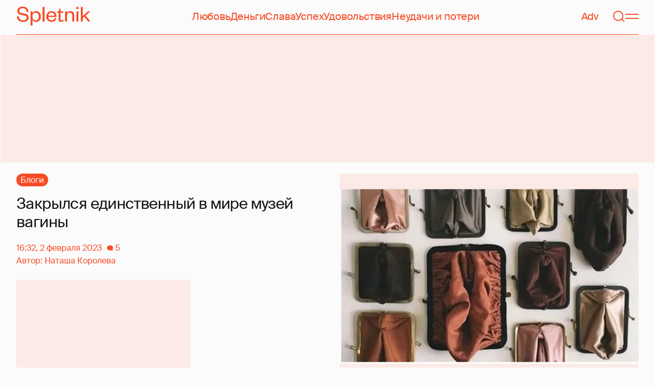

--- FILE ---
content_type: text/html; charset=utf-8
request_url: https://www.google.com/recaptcha/api2/aframe
body_size: 267
content:
<!DOCTYPE HTML><html><head><meta http-equiv="content-type" content="text/html; charset=UTF-8"></head><body><script nonce="pLuHOHigaDOWE8z78-MmqQ">/** Anti-fraud and anti-abuse applications only. See google.com/recaptcha */ try{var clients={'sodar':'https://pagead2.googlesyndication.com/pagead/sodar?'};window.addEventListener("message",function(a){try{if(a.source===window.parent){var b=JSON.parse(a.data);var c=clients[b['id']];if(c){var d=document.createElement('img');d.src=c+b['params']+'&rc='+(localStorage.getItem("rc::a")?sessionStorage.getItem("rc::b"):"");window.document.body.appendChild(d);sessionStorage.setItem("rc::e",parseInt(sessionStorage.getItem("rc::e")||0)+1);localStorage.setItem("rc::h",'1769732999374');}}}catch(b){}});window.parent.postMessage("_grecaptcha_ready", "*");}catch(b){}</script></body></html>

--- FILE ---
content_type: application/javascript; charset=utf-8
request_url: https://fundingchoicesmessages.google.com/f/AGSKWxUiQMdPfw06Q_XtpfE7HzOH_y1KrU3JX7xlADIUIWjBHV7pC30bVMolee6j9m7ZfbOh8mFeujmTDAenTsXuLpRyjvaMsDYIcVZDrlR0oRnyYe8Cg0XMmRFT0jOPb-vs-H0hkP1y2Kd340Zs-BIWSBLwVqYrkfH_WyUQHyIMJ-EG-hdPje1l6HIfXAGD/_/banner468a./adserv./mac-ad?/dart_ads./oas_mjx1.
body_size: -1287
content:
window['29eaf609-d564-489d-bae7-fb2def335847'] = true;